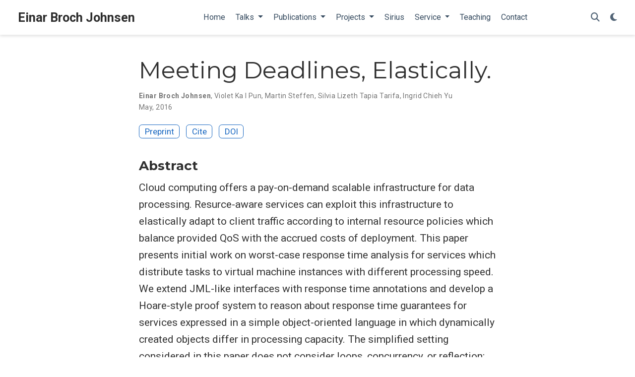

--- FILE ---
content_type: text/html; charset=utf-8
request_url: https://ebjohnsen.org/publication/16-kaisa/
body_size: 5863
content:
<!DOCTYPE html>
<!-- This site was created with Hugo Blox. https://hugoblox.com -->
<!-- Last Published: January 15, 2026 --><html lang="en-us" >


<head>
  <meta charset="utf-8" />
  <meta name="viewport" content="width=device-width, initial-scale=1" />
  <meta http-equiv="X-UA-Compatible" content="IE=edge" />
  
  
  
    <meta name="generator" content="Hugo Blox Builder 5.9.7" />
  

  
  












  
  










  







  
  
  <link rel="preconnect" href="https://fonts.gstatic.com" crossorigin />
  

  
  
  
    
      
      <link rel="preload" as="style" href="https://fonts.googleapis.com/css2?family=Montserrat:wght@400;700&family=Roboto+Mono&family=Roboto:wght@400;700&display=swap">
      <link rel="stylesheet" href="https://fonts.googleapis.com/css2?family=Montserrat:wght@400;700&family=Roboto+Mono&family=Roboto:wght@400;700&display=swap" media="print" onload="this.media='all'">
    
  

  
  

  
  

  

  <link rel="stylesheet" href="/css/vendor-bundle.min.26c458e6907dc03073573976b7f4044e.css" media="print" onload="this.media='all'">

  
  
  
    
    
      <link rel="stylesheet" href="https://cdn.jsdelivr.net/gh/jpswalsh/academicons@1.9.4/css/academicons.min.css" integrity="sha512-IW0nhlW5MgNydsXJO40En2EoCkTTjZhI3yuODrZIc8cQ4h1XcF53PsqDHa09NqnkXuIe0Oiyyj171BqZFwISBw==" crossorigin="anonymous" media="print" onload="this.media='all'">
    

    
    
    
    
      
      
    
    
    

    
    
    
      <link rel="stylesheet" href="https://cdn.jsdelivr.net/npm/leaflet@1.7.1/dist/leaflet.min.css" integrity="" crossorigin="anonymous" media="print" onload="this.media='all'">
    

    

    
    
      
      

      
      

      
    
      
      

      
      

      
    
      
      

      
      

      
    
      
      

      
      

      
    
      
      

      
      

      
    
      
      

      
      

      
    
      
      

      
      

      
    
      
      

      
      

      
    
      
      

      
      

      
    
      
      

      
      

      
    
      
      

      
      
        
      

      
    
      
      

      
      

      
    
      
      

      
      

      
    
  

  
  
  
  
  
  
  <link rel="stylesheet" href="/css/wowchemy.f6689966c0a10712f95f034011917db0.css" />

  
  
  

  
  
  
  
  
  
  
    
    
    <link rel="stylesheet" href="/css/libs/chroma/github-light.min.css" title="hl-light" media="print" onload="this.media='all'" >
    <link rel="stylesheet" href="/css/libs/chroma/dracula.min.css" title="hl-dark" media="print" onload="this.media='all'" disabled>
  

  
  



























  
  
  






  <meta name="author" content="Einar Broch Johnsen" />





  

<meta name="description" content="Festschrift Kaisa Sere" />



<link rel="alternate" hreflang="en-us" href="https://ebjohnsen.org/publication/16-kaisa/" />
<link rel="canonical" href="https://ebjohnsen.org/publication/16-kaisa/" />



  <link rel="manifest" href="/manifest.webmanifest" />



<link rel="icon" type="image/png" href="/media/icon_hu339796045334376122.png" />
<link rel="apple-touch-icon" type="image/png" href="/media/icon_hu5896354643560540334.png" />

<meta name="theme-color" content="#1565c0" />










  
  






<meta property="twitter:card" content="summary" />

  <meta property="twitter:site" content="@GetResearchDev" />
  <meta property="twitter:creator" content="@GetResearchDev" />
<meta property="twitter:image" content="https://ebjohnsen.org/media/icon_hu5605391091882128338.png" />



  

<meta property="og:type" content="article" />
<meta property="og:site_name" content="Einar Broch Johnsen" />
<meta property="og:url" content="https://ebjohnsen.org/publication/16-kaisa/" />
<meta property="og:title" content="Meeting Deadlines, Elastically.  | Einar Broch Johnsen" />
<meta property="og:description" content="Festschrift Kaisa Sere" /><meta property="og:image" content="https://ebjohnsen.org/media/icon_hu5605391091882128338.png" /><meta property="og:locale" content="en-us" />

  
    <meta
      property="article:published_time"
      content="2020-07-21T23:36:29&#43;02:00"
    />
  
  
    <meta property="article:modified_time" content="2016-05-07T13:49:46&#43;02:00">
  






    









<script type="application/ld+json">
{
  "@context": "https://schema.org",
  "@type": "Article",
  "mainEntityOfPage": {
    "@type": "WebPage",
    "@id": "https://ebjohnsen.org/publication/16-kaisa/"
  },
  "headline": "Meeting Deadlines, Elastically. ",
  
  "datePublished": "2020-07-21T23:36:29+02:00",
  "dateModified": "2016-05-07T13:49:46+02:00",
  
  "author": {
    "@type": "Person",
    "name": "Einar Broch Johnsen"
  },
  
  "publisher": {
    "@type": "Organization",
    "name": "Einar Broch Johnsen",
    "logo": {
      "@type": "ImageObject",
      "url": "https://ebjohnsen.org/media/icon_hu9278204630275469155.png"
    }
  },
  "description": "Festschrift Kaisa Sere"
}
</script>

  

  




  
  
  

  
  

  


  
  <title>Meeting Deadlines, Elastically.  | Einar Broch Johnsen</title>

  
  
  
  











</head>


<body id="top" data-spy="scroll" data-offset="70" data-target="#TableOfContents" class="page-wrapper   " data-wc-page-id="c57ca254108fefbba7294f753bdf4d0b" >

  
  
  
  
  
  
  
  
  
  <script src="/js/wowchemy-init.min.9e4214442a7711d35691acd58f6f6361.js"></script>

  


<aside class="search-modal" id="search">
  <div class="container">
    <section class="search-header">

      <div class="row no-gutters justify-content-between mb-3">
        <div class="col-6">
          <h1>Search</h1>
        </div>
        <div class="col-6 col-search-close">
          <a class="js-search" href="#" aria-label="Close"><i class="fas fa-times-circle text-muted" aria-hidden="true"></i></a>
        </div>
      </div>

      <div id="search-box">
        
        <input name="q" id="search-query" placeholder="Search..." autocapitalize="off"
        autocomplete="off" autocorrect="off" spellcheck="false" type="search" class="form-control"
        aria-label="Search...">
        
      </div>

      
      

      

    </section>
    <section class="section-search-results">

      <div id="search-hits">
        
      </div>

    </section>
  </div>
</aside>



  <div class="page-header header--fixed">
  
  
  
  
  












<header>
  <nav class="navbar navbar-expand-lg navbar-light compensate-for-scrollbar" id="navbar-main">
    <div class="container-xl">

      
      <div class="d-none d-lg-inline-flex">
        <a class="navbar-brand" href="/">Einar Broch Johnsen</a>
      </div>
      

      
      <button type="button" class="navbar-toggler" data-toggle="collapse"
              data-target="#navbar-content" aria-controls="navbar-content" aria-expanded="false" aria-label="Toggle navigation">
      <span><i class="fas fa-bars"></i></span>
      </button>
      

      
      <div class="navbar-brand-mobile-wrapper d-inline-flex d-lg-none">
        <a class="navbar-brand" href="/">Einar Broch Johnsen</a>
      </div>
      

      
      
      <div class="navbar-collapse main-menu-item collapse justify-content-center" id="navbar-content">

        
        <ul class="navbar-nav d-md-inline-flex">
          

          

          
          
          

          

          
          
          
          

          
            
            
          

          <li class="nav-item">
            <a class="nav-link " href="/"><span>Home</span></a>
          </li>

          
          

          
          <li class="nav-item dropdown">
            <a href="#" class="nav-link dropdown-toggle" data-toggle="dropdown" aria-haspopup="true"><span>Talks</span><span class="caret"></span>
            </a>
            <div class="dropdown-menu">
              
                <a class="dropdown-item" href="/#talks"><span>Recent Talks</span></a>
              
                <a class="dropdown-item" href="/tag/talks"><span>All Talks</span></a>
              
            </div>
          </li>

          
          

          
          <li class="nav-item dropdown">
            <a href="#" class="nav-link dropdown-toggle" data-toggle="dropdown" aria-haspopup="true"><span>Publications</span><span class="caret"></span>
            </a>
            <div class="dropdown-menu">
              
                <a class="dropdown-item" href="/#publications"><span>Recent Publications</span></a>
              
                <a class="dropdown-item" href="/publication"><span>All Publications</span></a>
              
            </div>
          </li>

          
          

          
          <li class="nav-item dropdown">
            <a href="#" class="nav-link dropdown-toggle" data-toggle="dropdown" aria-haspopup="true"><span>Projects</span><span class="caret"></span>
            </a>
            <div class="dropdown-menu">
              
                <a class="dropdown-item" href="/#projects"><span>Recent Projects</span></a>
              
                <a class="dropdown-item" href="/project"><span>All Projects</span></a>
              
            </div>
          </li>

          
          

          

          
          
          
            
          

          

          
          
          
          

          
            
              
              
            
            
              
              
              
                
              
              
            
          

          <li class="nav-item">
            <a class="nav-link " href="/#sirius"><span>Sirius</span></a>
          </li>

          
          

          
          <li class="nav-item dropdown">
            <a href="#" class="nav-link dropdown-toggle" data-toggle="dropdown" aria-haspopup="true"><span>Service</span><span class="caret"></span>
            </a>
            <div class="dropdown-menu">
              
                <a class="dropdown-item" href="/#service"><span>Recent Service</span></a>
              
                <a class="dropdown-item" href="/tag/service"><span>All Service</span></a>
              
            </div>
          </li>

          
          

          

          
          
          
            
          

          

          
          
          
          

          
            
              
              
            
            
              
              
              
                
              
              
            
          

          <li class="nav-item">
            <a class="nav-link " href="/#teaching"><span>Teaching</span></a>
          </li>

          
          

          

          
          
          
            
          

          

          
          
          
          

          
            
              
              
            
            
              
              
              
                
              
              
            
          

          <li class="nav-item">
            <a class="nav-link " href="/#contact"><span>Contact</span></a>
          </li>

          
          

        

          
        </ul>
      </div>

      <ul class="nav-icons navbar-nav flex-row ml-auto d-flex pl-md-2">

        
        
          
        

        
        
        
        <li class="nav-item">
          <a class="nav-link js-search" href="#" aria-label="Search"><i class="fas fa-search" aria-hidden="true"></i></a>
        </li>
        

        
        
        
        <li class="nav-item dropdown theme-dropdown">
          <a href="#" class="nav-link" data-toggle="dropdown" aria-haspopup="true" aria-label="Display preferences">
            <i class="fas fa-moon" aria-hidden="true"></i>
          </a>
          <div class="dropdown-menu">
            <a href="#" class="dropdown-item js-set-theme-light">
              <span>Light</span>
            </a>
            <a href="#" class="dropdown-item js-set-theme-dark">
              <span>Dark</span>
            </a>
            <a href="#" class="dropdown-item js-set-theme-auto">
              <span>Automatic</span>
            </a>
          </div>
        </li>
        

        
        

      </ul>

    </div>
  </nav>
</header>


  </div>

  <div class="page-body">
    
    
    

    


  
    
    
  


<div class="pub">

  













  

  
  
  
<div class="article-container pt-3">
  <h1>Meeting Deadlines, Elastically. </h1>

  

  
    


<div class="article-metadata">

  
  
  
  
  <div>
    

  <span class="author-highlighted">
      <a href="/authors/einarj/">Einar Broch Johnsen</a></span>, <span >
      <a href="/authors/violet/">Violet Ka I Pun</a></span>, <span >
      <a href="/authors/martin/">Martin Steffen</a></span>, <span >
      <a href="/authors/lizeth/">Silvia Lizeth Tapia Tarifa</a></span>, <span >
      <a href="/authors/ingrid/">Ingrid Chieh Yu</a></span>
  </div>
  
  

  
  <span class="article-date">
    
    
      
    
    May, 2016
  </span>
  

  

  

  
  
  
  

  
  

</div>

    




<div class="btn-links mb-3">
  
  








  



<a class="btn btn-outline-primary btn-page-header" href="/publication/16-kaisa/16-kaisa.pdf" target="_blank" rel="noopener">
  Preprint
</a>



<a href="#" class="btn btn-outline-primary btn-page-header js-cite-modal"
        data-filename="/publication/16-kaisa/cite.bib">
  Cite
</a>













<a class="btn btn-outline-primary btn-page-header" href="https://doi.org/10.1201/b20053-11" target="_blank" rel="noopener">
  DOI
</a>



</div>


  
</div>



  <div class="article-container">

    
    <h3>Abstract</h3>
    <p class="pub-abstract">Cloud computing offers a pay-on-demand scalable infrastructure for data processing. Resurce-aware services can exploit this infrastructure to elastically adapt to client traffic according to internal resource policies which balance provided QoS with the accrued costs of deployment. This paper presents initial work on worst-case response time analysis for services which distribute tasks to virtual machine instances with different processing speed.  We extend JML-like interfaces with response time annotations and develop a Hoare-style proof system to reason about response time guarantees for services expressed in a simple object-oriented language in which dynamically created objects differ in processing capacity. The simplified setting considered in this paper does not consider loops, concurrency, or reflection; we briefly discuss how these restrictions could be lifted.</p>
    

    
    
    <div class="row">
      <div class="col-md-1"></div>
      <div class="col-md-10">
        <div class="row">
          <div class="col-12 col-md-3 pub-row-heading">Type</div>
          <div class="col-12 col-md-9">
            <a href="/publication/#chapter">
              Book chapter
            </a>
          </div>
        </div>
      </div>
      <div class="col-md-1"></div>
    </div>
    <div class="d-md-none space-below"></div>
    

    
    <div class="row">
      <div class="col-md-1"></div>
      <div class="col-md-10">
        <div class="row">
          <div class="col-12 col-md-3 pub-row-heading">Publication</div>
          <div class="col-12 col-md-9">In <em>From Action Systems to Distributed Systems: The Refinement Approach</em>.  Chapman and Hall/CRC 2016</div>
        </div>
      </div>
      <div class="col-md-1"></div>
    </div>
    <div class="d-md-none space-below"></div>
    

    <div class="space-below"></div>

    <div class="article-style"></div>

    







<div class="share-box">
  <ul class="share">
    
      
      
      
        
      
      
      
      
      
      
      
      <li>
        <a href="https://twitter.com/intent/tweet?url=https%3A%2F%2Febjohnsen.org%2Fpublication%2F16-kaisa%2F&amp;text=Meeting&#43;Deadlines%2C&#43;Elastically.&#43;" target="_blank" rel="noopener" class="share-btn-twitter" aria-label="twitter">
          <i class="fab fa-twitter"></i>
        </a>
      </li>
    
      
      
      
        
      
      
      
      
      
      
      
      <li>
        <a href="https://www.facebook.com/sharer.php?u=https%3A%2F%2Febjohnsen.org%2Fpublication%2F16-kaisa%2F&amp;t=Meeting&#43;Deadlines%2C&#43;Elastically.&#43;" target="_blank" rel="noopener" class="share-btn-facebook" aria-label="facebook">
          <i class="fab fa-facebook"></i>
        </a>
      </li>
    
      
      
      
        
      
      
      
      
      
      
      
        
      
      <li>
        <a href="mailto:?subject=Meeting%20Deadlines%2C%20Elastically.%20&amp;body=https%3A%2F%2Febjohnsen.org%2Fpublication%2F16-kaisa%2F" target="_blank" rel="noopener" class="share-btn-email" aria-label="envelope">
          <i class="fas fa-envelope"></i>
        </a>
      </li>
    
      
      
      
        
      
      
      
      
      
      
      
      <li>
        <a href="https://www.linkedin.com/shareArticle?url=https%3A%2F%2Febjohnsen.org%2Fpublication%2F16-kaisa%2F&amp;title=Meeting&#43;Deadlines%2C&#43;Elastically.&#43;" target="_blank" rel="noopener" class="share-btn-linkedin" aria-label="linkedin-in">
          <i class="fab fa-linkedin-in"></i>
        </a>
      </li>
    
      
      
      
        
      
      
      
      
      
      
      
      <li>
        <a href="whatsapp://send?text=Meeting&#43;Deadlines%2C&#43;Elastically.&#43;%20https%3A%2F%2Febjohnsen.org%2Fpublication%2F16-kaisa%2F" target="_blank" rel="noopener" class="share-btn-whatsapp" aria-label="whatsapp">
          <i class="fab fa-whatsapp"></i>
        </a>
      </li>
    
      
      
      
        
      
      
      
      
      
      
      
      <li>
        <a href="https://service.weibo.com/share/share.php?url=https%3A%2F%2Febjohnsen.org%2Fpublication%2F16-kaisa%2F&amp;title=Meeting&#43;Deadlines%2C&#43;Elastically.&#43;" target="_blank" rel="noopener" class="share-btn-weibo" aria-label="weibo">
          <i class="fab fa-weibo"></i>
        </a>
      </li>
    
  </ul>
</div>











  
  
    



  
  
  
    
  
  
  
  <div class="media author-card content-widget-hr">
    
      
      <a href="https://ebjohnsen.org/"><img class="avatar mr-3 avatar-circle" src="/authors/einarj/avatar-old_hu980355585005689512.jpg" alt="Einar Broch Johnsen"></a>
    

    <div class="media-body">
      <h5 class="card-title"><a href="https://ebjohnsen.org/">Einar Broch Johnsen</a></h5>
      <h6 class="card-subtitle">Professor</h6>
      
      <ul class="network-icon" aria-hidden="true">
  
    
    
    
      
    
    
    
    
    
      
    
    <li>
      <a href="/#contact" >
        <i class="fas fa-envelope"></i>
      </a>
    </li>
  
    
    
    
      
    
    
    
    
    
      
    
    <li>
      <a href="https://twitter.com/ebjohnsen" target="_blank" rel="noopener">
        <i class="fab fa-twitter"></i>
      </a>
    </li>
  
    
    
    
      
    
    
    
    
    
      
    
    <li>
      <a href="https://types.pl/@ebjohnsen" target="_blank" rel="noopener">
        <i class="fab fa-mastodon"></i>
      </a>
    </li>
  
    
    
    
    
    
    
    
      
    
    <li>
      <a href="https://scholar.google.no/citations?user=MWLmvGkAAAAJ" target="_blank" rel="noopener">
        <i class="ai ai-google-scholar"></i>
      </a>
    </li>
  
    
    
    
    
    
    
    
      
    
    <li>
      <a href="https://orcid.org/0000-0001-5382-3949" target="_blank" rel="noopener">
        <i class="ai ai-orcid"></i>
      </a>
    </li>
  
    
    
    
      
    
    
    
    
    
      
    
    <li>
      <a href="https://www.linkedin.com/in/einarj" target="_blank" rel="noopener">
        <i class="fab fa-linkedin"></i>
      </a>
    </li>
  
</ul>

    </div>
  </div>


  
    



  
  
  
  
  
  <div class="media author-card content-widget-hr">
    
      
      <a href="/authors/violet/"><img class="avatar mr-3 avatar-circle" src="/authors/violet/avatar_hu15810305265289825932.jpg" alt="Violet Ka I Pun"></a>
    

    <div class="media-body">
      <h5 class="card-title"><a href="/authors/violet/">Violet Ka I Pun</a></h5>
      <h6 class="card-subtitle">Assoc. Professor</h6>
      
      <ul class="network-icon" aria-hidden="true">
  
    
    
    
      
    
    
    
    
    
      
    
    <li>
      <a href="https://foldr.org/~violet/" target="_blank" rel="noopener">
        <i class="fas fa-house-user"></i>
      </a>
    </li>
  
</ul>

    </div>
  </div>


  
    



  
  
  
  
  
  <div class="media author-card content-widget-hr">
    
      
      <a href="/authors/martin/"><img class="avatar mr-3 avatar-circle" src="/authors/martin/avatar_hu16928862445171894547.jpg" alt="Martin Steffen"></a>
    

    <div class="media-body">
      <h5 class="card-title"><a href="/authors/martin/">Martin Steffen</a></h5>
      <h6 class="card-subtitle">Professor</h6>
      
      <ul class="network-icon" aria-hidden="true">
  
    
    
    
      
    
    
    
    
    
      
    
    <li>
      <a href="https://martinsteffen.github.io/" target="_blank" rel="noopener">
        <i class="fas fa-house-user"></i>
      </a>
    </li>
  
</ul>

    </div>
  </div>


  
    



  
  
  
  
  
  <div class="media author-card content-widget-hr">
    
      
      <a href="/authors/lizeth/"><img class="avatar mr-3 avatar-circle" src="/authors/lizeth/avatar_hu2330211903792633808.jpg" alt="Silvia Lizeth Tapia Tarifa"></a>
    

    <div class="media-body">
      <h5 class="card-title"><a href="/authors/lizeth/">Silvia Lizeth Tapia Tarifa</a></h5>
      <h6 class="card-subtitle">Assoc. professor</h6>
      
      <ul class="network-icon" aria-hidden="true">
  
    
    
    
      
    
    
    
    
    
      
    
    <li>
      <a href="https://www.mn.uio.no/ifi/english/people/aca/sltarifa/" target="_blank" rel="noopener">
        <i class="fas fa-house-user"></i>
      </a>
    </li>
  
    
    
    
      
    
    
    
    
    
      
    
    <li>
      <a href="https://twitter.com/sltarifa" target="_blank" rel="noopener">
        <i class="fab fa-twitter"></i>
      </a>
    </li>
  
    
    
    
    
    
    
    
      
    
    <li>
      <a href="https://scholar.google.com/citations?user=zcRi-BcAAAAJ" target="_blank" rel="noopener">
        <i class="ai ai-google-scholar"></i>
      </a>
    </li>
  
</ul>

    </div>
  </div>


  
    



  
  
  
  
  
  <div class="media author-card content-widget-hr">
    
      
      <a href="/authors/ingrid/"><img class="avatar mr-3 avatar-circle" src="/authors/ingrid/avatar_hu17287018289268010132.jpg" alt="Ingrid Chieh Yu"></a>
    

    <div class="media-body">
      <h5 class="card-title"><a href="/authors/ingrid/">Ingrid Chieh Yu</a></h5>
      <h6 class="card-subtitle">Associate professor</h6>
      
      <ul class="network-icon" aria-hidden="true">
  
    
    
    
      
    
    
    
    
    
      
    
    <li>
      <a href="https://www.mn.uio.no/ifi/personer/vit/ingridcy/index.html" target="_blank" rel="noopener">
        <i class="fas fa-house-user"></i>
      </a>
    </li>
  
    
    
    
    
    
    
    
      
    
    <li>
      <a href="https://scholar.google.no/citations?user=wP89xcMAAAAJ" target="_blank" rel="noopener">
        <i class="ai ai-google-scholar"></i>
      </a>
    </li>
  
</ul>

    </div>
  </div>


  
















  </div>
</div>
  </div>

  <div class="page-footer">
    
    
    <div class="container">
      <footer class="site-footer">

  












  
  
  
  
  













  
  
  

  
  
    
  
  
    
  

  

  
  <p class="powered-by copyright-license-text">
    © 2026 Einar Broch Johnsen. This work is licensed under <a href="https://creativecommons.org/licenses/by-nc-nd/4.0" rel="noopener noreferrer" target="_blank">CC BY NC ND 4.0</a>
  </p>
  

  <p class="powered-by footer-license-icons">
    <a href="https://creativecommons.org/licenses/by-nc-nd/4.0" rel="noopener noreferrer" target="_blank" aria-label="Creative Commons">
      <i class="fab fa-creative-commons fa-2x" aria-hidden="true"></i>
      <i class="fab fa-creative-commons-by fa-2x" aria-hidden="true"></i>
      
        <i class="fab fa-creative-commons-nc fa-2x" aria-hidden="true"></i>
      
      
        <i class="fab fa-creative-commons-nd fa-2x" aria-hidden="true"></i>
      
    </a>
  </p>





  <p class="powered-by">
    
    
    
      
      
      
      
      
      
      Published with <a href="https://hugoblox.com/?utm_campaign=poweredby" target="_blank" rel="noopener">Hugo Blox Builder</a> — the free, <a href="https://github.com/HugoBlox/hugo-blox-builder" target="_blank" rel="noopener">open source</a> website builder that empowers creators.
    
  </p>
</footer>

    </div>
    
  </div>

  


<script src="/js/vendor-bundle.min.50933d940896e49f984a778650d5f7f5.js"></script>




  

  
  

  






  <script src="https://cdn.jsdelivr.net/npm/leaflet@1.7.1/dist/leaflet.min.js" integrity="" crossorigin="anonymous"></script>








  
  <script id="search-hit-fuse-template" type="text/x-template">
    <div class="search-hit" id="summary-{{key}}">
      <div class="search-hit-content">
        <div class="search-hit-name">
          <a href="{{relpermalink}}">{{title}}</a>
          <div class="article-metadata search-hit-type">{{type}}</div>
          <p class="search-hit-description">{{snippet}}</p>
        </div>
      </div>
    </div>
  </script>
  
    <script src="https://cdn.jsdelivr.net/gh/krisk/Fuse@v3.2.1/dist/fuse.min.js" integrity="sha512-o38bmzBGX+hD3JHWUFCDA09btWaqrNmoJ3RXLlrysA7PP01Kgs4UlE4MhelE1v5dJR3+cxlR4qQlotsW7jKsnw==" crossorigin="anonymous"></script>
    <script src="https://cdn.jsdelivr.net/gh/julmot/mark.js@8.11.1/dist/jquery.mark.min.js" integrity="sha512-mhbv5DqBMgrWL+32MmsDOt/OAvqr/cHimk6B8y/bx/xS88MVkYGPiVv2ixKVrkywF2qHplNRUvFsAHUdxZ3Krg==" crossorigin="anonymous"></script>
  












  
  
  
  
  
  
  

















<script id="page-data" type="application/json">{"use_headroom":true}</script>


  <script src="/js/wowchemy-headroom.db4755770454eb63685f8de785c0a172.js" type="module"></script>









  
  


<script src="/en/js/wowchemy.min.7f5ebaff62ae468cff8bb3dd1337bb9b.js"></script>



  <script src="/js/wowchemy-map.a26e9d2f7238ba5b868384f1c5bc6477.js" type="module"></script>




  
<div id="modal" class="modal fade" role="dialog">
  <div class="modal-dialog">
    <div class="modal-content">
      <div class="modal-header">
        <h5 class="modal-title">Cite</h5>
        <button type="button" class="close" data-dismiss="modal" aria-label="Close">
          <span aria-hidden="true">&times;</span>
        </button>
      </div>
      <div class="modal-body">
        
        <pre><code></code></pre>
      </div>
      <div class="modal-footer">
        <a class="btn btn-outline-primary my-1 js-copy-cite" href="#" target="_blank">
          <i class="fas fa-copy"></i> Copy
        </a>
        <a class="btn btn-outline-primary my-1 js-download-cite" href="#" target="_blank">
          <i class="fas fa-download"></i> Download
        </a>
        <div id="modal-error"></div>
      </div>
    </div>
  </div>
</div>


  <script src="/js/wowchemy-publication.9c0e895144aef5a693008b5c5d450147.js" type="module"></script>


















</body>
</html>
